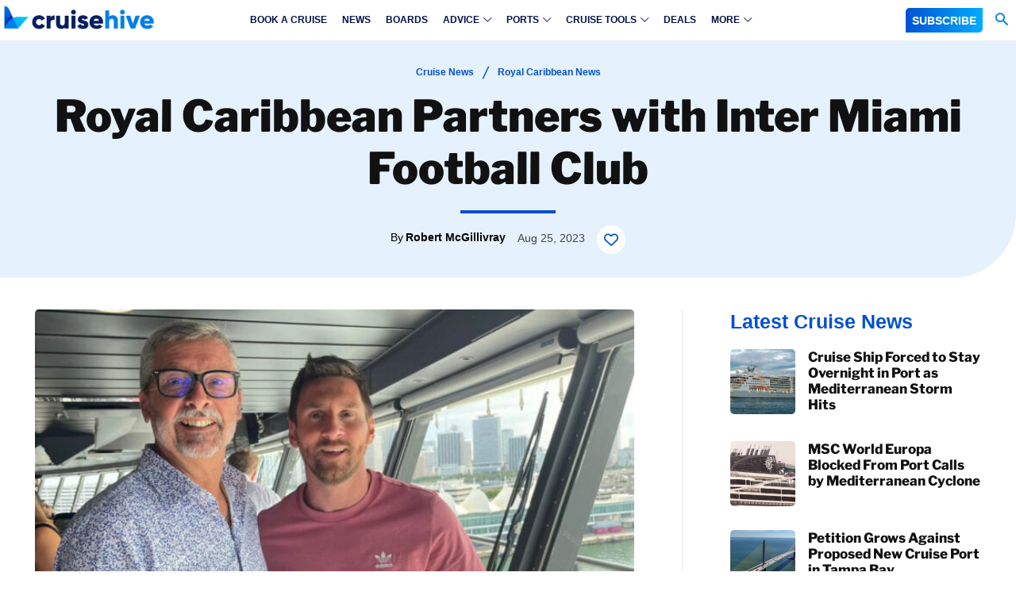

--- FILE ---
content_type: text/html
request_url: https://api.intentiq.com/profiles_engine/ProfilesEngineServlet?at=39&mi=10&dpi=936734067&pt=17&dpn=1&iiqidtype=2&iiqpcid=b74869e9-ca5e-4910-952a-4bc4bbd1b6b5&iiqpciddate=1768990173530&pcid=11030c72-e0c6-4df1-8319-1f3493ad538b&idtype=3&gdpr=0&japs=false&jaesc=0&jafc=0&jaensc=0&jsver=0.33&testGroup=A&source=pbjs&ABTestingConfigurationSource=group&abtg=A&vrref=https%3A%2F%2Fwww.cruisehive.com
body_size: 56
content:
{"abPercentage":97,"adt":1,"ct":2,"isOptedOut":false,"data":{"eids":[]},"dbsaved":"false","ls":true,"cttl":86400000,"abTestUuid":"g_56783d8b-bd1d-4fb6-b0e0-a834e576dfab","tc":9,"sid":-1435842216}

--- FILE ---
content_type: text/plain
request_url: https://rtb.openx.net/openrtbb/prebidjs
body_size: -223
content:
{"id":"b1b51676-98a5-4532-822c-d96e69221521","nbr":0}

--- FILE ---
content_type: text/plain; charset=UTF-8
request_url: https://at.teads.tv/fpc?analytics_tag_id=PUB_17002&tfpvi=&gdpr_consent=&gdpr_status=22&gdpr_reason=220&ccpa_consent=&sv=prebid-v1
body_size: 56
content:
MzliYTI4OTMtN2Q4My00ODg4LTg0NDgtMmQ1ZmIyYmZjMzE2IzQtNg==

--- FILE ---
content_type: text/plain
request_url: https://rtb.openx.net/openrtbb/prebidjs
body_size: -84
content:
{"id":"9b21284e-9046-4c81-8873-fa0696f2ca4e","nbr":0}

--- FILE ---
content_type: text/plain; charset=utf-8
request_url: https://ads.adthrive.com/http-api/cv2
body_size: 3799
content:
{"om":["04897otm","0av741zl","0hly8ynw","0iyi1awv","0o3ed5fh","0p298ycs8g7","0pycs8g7","0sm4lr19","10011/355d8eb1e51764705401abeb3e81c794","10011/b4053ef6dad340082599d9f1aa736b66","10011/e74e28403778da6aabd5867faa366aee","10310289136970_462615833","10310289136970_579599725","10EXMYhNyHU","11142692","11509227","11896988","12010080","12010084","12010088","12168663","124684_190","124843_8","124848_7","124853_7","12850756","1891/84810","1nswb35c","202070330","202d4qe7","2132:45871983","2149:10942700","2249:567996566","2249:691910064","2249:691925891","2249:703330140","2307:0is68vil","2307:2gev4xcy","2307:63t6qg56","2307:8orkh93v","2307:96srbype","2307:a7w365s6","2307:bn278v80","2307:c7ybzxrr","2307:dtm79nhf","2307:duxvs448","2307:fphs0z2t","2307:hf9ak5dg","2307:t4zab46q","2307:u7p1kjgp","2307:zw6jpag6","23266958","23295146","23422064","24080387","2409_15064_70_85809046","2409_25495_176_CR52092923","2409_25495_176_CR52092956","2409_25495_176_CR52092957","2409_25495_176_CR52092958","2409_25495_176_CR52092959","2409_25495_176_CR52150651","2409_25495_176_CR52153849","2409_25495_176_CR52175340","2409_25495_176_CR52178314","2409_25495_176_CR52178316","2409_25495_176_CR52186411","2409_25495_176_CR52188001","24525570","24598434","24602716","24655280","24659873","24694775","24694776","24694809","247653151","247654825","25_53v6aquw","25_8b5u826e","2636_1101777_7764-1036207","2636_1101777_7764-1036209","2636_1101777_7764-1036210","2662_200562_8182931","2676:85702027","2676:86690079","2676:86698143","2676:86698347","2676:86698441","2676:86739504","2676:86739704","2760:176_CR52092958","28933536","29102835","29402249","29414696","2gev4xcy","2kf27b35","2u65qoye","308_125203_16","31qdo7ks","32288936","33604871","33605376","34182009","3490:CR52092923","3490:CR52175340","3490:CR52178316","3490:CR52212685","3490:CR52212687","3490:CR52212688","3490:CR52223725","3658_582283_np9yfx64","3702_139777_24765456","3702_139777_24765468","3702_139777_24765484","3702_139777_24765494","3702_139777_24765529","381513943572","3LMBEkP-wis","3v2n6fcp","409_192565","409_216326","409_216364","409_216366","409_216384","409_216396","409_216406","409_216408","409_216416","409_220149","409_220169","409_220354","409_223597","409_223599","409_225978","409_225982","409_225987","409_225988","409_225990","409_226322","409_226326","409_226332","409_226334","409_226351","409_227223","409_227224","409_227226","409_227239","409_228077","409_228115","409_228362","409_228380","409_230728","409_231792","409_231797","43jaxpr7","44629254","462615644","47370268","47869802","481703827","48449219","485027845327","4etfwvf1","4qxmmgd2","4tf43ao0","4yevyu88","4zai8e8t","51372410","5316_139700_63c5fb7e-c3fd-435f-bb64-7deef02c3d50","5316_139700_ae41c18c-a00c-4440-80fa-2038ea8b78cb","5316_139700_bd0b86af-29f5-418b-9bb4-3aa99ec783bd","5316_139700_cebab8a3-849f-4c71-9204-2195b7691600","5316_139700_e57da5d6-bc41-40d9-9688-87a11ae6ec85","53v6aquw","5510:1nswb35c","5510:c7ybzxrr","5510:c88kaley","5510:cymho2zs","5510:ouycdkmq","5510:quk7w53j","55116643","55167461","55726194","557_409_216366","557_409_216396","557_409_216586","557_409_220159","557_409_220333","557_409_220343","557_409_220344","557_409_220354","557_409_223589","557_409_223599","557_409_225990","557_409_226312","557_409_228054","557_409_228059","557_409_228105","557_409_228349","557_409_228354","557_409_228370","557_409_228373","557_409_235268","557_409_235271","558_93_8gyxi0mz","558_93_llssk7bx","56341213","59780459","59780474","59856354","5mh8a4a2","5sfc9ja1","5ubl7njm","5vb39qim","60618611","61210719","6126589193","61900466","61916211","61932920","61932925","61932957","6226508011","6226530649","627309159","628222860","628360579","628444439","628456379","628622163","628622250","628687463","628803013","628841673","629009180","629168001","629168010","629168565","629171196","629171202","62946748","630137823","63058606","63079480","630928655","63t6qg56","652348592","680_99480_700109379","697525795","697893254","6b8inw6p","6n1cwui3","6rbncy53","6tvpz4dn","700109389","700109391","701329615","702397981","702423494","702838408","702924317","70_79482170","70_83443885","70_83443888","70_83443900","724272994705","726223570444","730552840710","7414_121891_5875727","7414_121891_5875729","7488qws5","74987676","7732580","7764-1036207","79096172","79096173","79482170","79482219","794di3me","7a0tg1yi","7cmeqmw8","7qevw67b","7vplnmf7","7xb3th35","80070365","80070376","80070391","80072838","8172741","82_7764-1036209","83443874","83443882","83443888","84578144","85943197","86083186","86128401","86509229","8b5u826e","8orkh93v","8u2upl8r","8w4klwi4","9057/0328842c8f1d017570ede5c97267f40d","9057/211d1f0fa71d1a58cabee51f2180e38f","9309343","9470/818bb802b962ac26a42670b3c2625cdb","96srbype","9d5f8vic","9r15vock","OCLOHNHXERBGNKILKR3CIG_970x250_1","SJE22kX-KcQ","TUhCCxRjZNc","a0oxacu8","a4nw4c6t","a7wye4jw","axw5pt53","bd5xg6f6","bfabg5d1","bmvwlypm","bpecuyjx","bpwmigtk","c1u7ixf4","c3jn1bgj","c75hp4ji","cr-5ov3ku6tuatj","cr-9hxzbqc08jrgv2","cr-f6puwm2w27tf1","cr-f6puwm2x27tf1","cr-f6puwm2yu7tf1","cr-f6puwm2yw7tf1","cr-kz4ol95lu9vd","cv0h9mrv","czt3qxxp","d5jdnwtq","dc9iz3n6","ddr52z0n","djstahv8","dpjydwun","dtm79nhf","duxvs448","dwghal43","et4j6229","f46gq7cs","fcn2zae1","fdujxvyb","fe07xdaw","fjp0ceax","fmuvtuv2","fpbj0p83","fphs0z2t","g3tr58j9","g49ju19u","g4kw4fir","gdh74n5j","ge4000vb","gn3plkq1","h4d8w3i0","h4x8d2p8","hf9ak5dg","hn3eanl8","hqz7anxg","hueqprai","iu5svso2","j5l7lkp9","jd035jgw","k28x0smd","kecbwzbd","kk5768bd","kli1n6qv","ksrdc5dk","kz8629zd","ldnbhfjl","m3128oiv","mmr74uc4","mnzinbrt","n3egwnq7","nn71e0z5","np9yfx64","nv0uqrqm","ocnesxs5","ofoon6ir","ot91zbhz","ouycdkmq","oyophs7h","ozdii3rw","p3cf8j8j","p9jaajrc","pr3rk44v","q0nt8p8d","qjfdr99f","qq298vgscdx","qqvgscdx","qsfx8kya","quk7w53j","ra3bwev9","rrlikvt1","rup4bwce","rxj4b6nw","s2ahu2ae","s4s41bit","t79r9pdb","t8qogbhp","tchmlp1j","ts5r7epn","u7p1kjgp","u7pifvgm","u863nap5","uhebin5g","ujl9wsn7","ujqkqtnh","v31rs2oq","veuwcd3t","vkqnyng8","w15c67ad","wf9qekf0","wt0wmo2s","wy75flx2","x9yz5t0i","xdaezn6y","xm7xmowz","xz9ajlkq","yi5c56c7","z8hcebyi","zaiy3lqy","zfexqyi5","ziox91q0","znl4u1zy","zpm9ltrh","zvdz58bk","7979132","7979135"],"pmp":[],"adomains":["1md.org","a4g.com","about.bugmd.com","acelauncher.com","adameve.com","adelion.com","adp3.net","advenuedsp.com","aibidauction.com","aibidsrv.com","akusoli.com","allofmpls.org","arkeero.net","ato.mx","avazutracking.net","avid-ad-server.com","avid-adserver.com","avidadserver.com","aztracking.net","bc-sys.com","bcc-ads.com","bidderrtb.com","bidscube.com","bizzclick.com","bkserving.com","bksn.se","brightmountainads.com","bucksense.io","bugmd.com","ca.iqos.com","capitaloneshopping.com","cdn.dsptr.com","clarifion.com","clean.peebuster.com","cotosen.com","cs.money","cwkuki.com","dallasnews.com","dcntr-ads.com","decenterads.com","derila-ergo.com","dhgate.com","dhs.gov","digitaladsystems.com","displate.com","doyour.bid","dspbox.io","envisionx.co","ezmob.com","fla-keys.com","fmlabsonline.com","g123.jp","g2trk.com","gadgetslaboratory.com","gadmobe.com","getbugmd.com","goodtoknowthis.com","gov.il","grosvenorcasinos.com","guard.io","hero-wars.com","holts.com","howto5.io","http://bookstofilm.com/","http://countingmypennies.com/","http://fabpop.net/","http://folkaly.com/","http://gameswaka.com/","http://gowdr.com/","http://gratefulfinance.com/","http://outliermodel.com/","http://profitor.com/","http://tenfactorialrocks.com/","http://vovviral.com/","https://instantbuzz.net/","https://www.royalcaribbean.com/","ice.gov","imprdom.com","justanswer.com","liverrenew.com","longhornsnuff.com","lovehoney.com","lowerjointpain.com","lymphsystemsupport.com","meccabingo.com","media-servers.net","medimops.de","miniretornaveis.com","mobuppsrtb.com","motionspots.com","mygrizzly.com","myiq.com","myrocky.ca","national-lottery.co.uk","nbliver360.com","ndc.ajillionmax.com","nibblr-ai.com","niutux.com","nordicspirit.co.uk","notify.nuviad.com","notify.oxonux.com","own-imp.vrtzads.com","paperela.com","paradisestays.site","parasiterelief.com","peta.org","pfm.ninja","photoshelter.com","pixel.metanetwork.mobi","pixel.valo.ai","plannedparenthood.org","plf1.net","plt7.com","pltfrm.click","printwithwave.co","privacymodeweb.com","rangeusa.com","readywind.com","reklambids.com","ri.psdwc.com","royalcaribbean.com","royalcaribbean.com.au","rtb-adeclipse.io","rtb-direct.com","rtb.adx1.com","rtb.kds.media","rtb.reklambid.com","rtb.reklamdsp.com","rtb.rklmstr.com","rtbadtrading.com","rtbsbengine.com","rtbtradein.com","saba.com.mx","safevirus.info","securevid.co","seedtag.com","servedby.revive-adserver.net","shift.com","simple.life","smrt-view.com","swissklip.com","taboola.com","tel-aviv.gov.il","temu.com","theoceanac.com","track-bid.com","trackingintegral.com","trading-rtbg.com","trkbid.com","truthfinder.com","unoadsrv.com","usconcealedcarry.com","uuidksinc.net","vabilitytech.com","vashoot.com","vegogarden.com","viewtemplates.com","votervoice.net","vuse.com","waardex.com","wapstart.ru","wdc.go2trk.com","weareplannedparenthood.org","webtradingspot.com","www.royalcaribbean.com","xapads.com","xiaflex.com","yourchamilia.com"]}